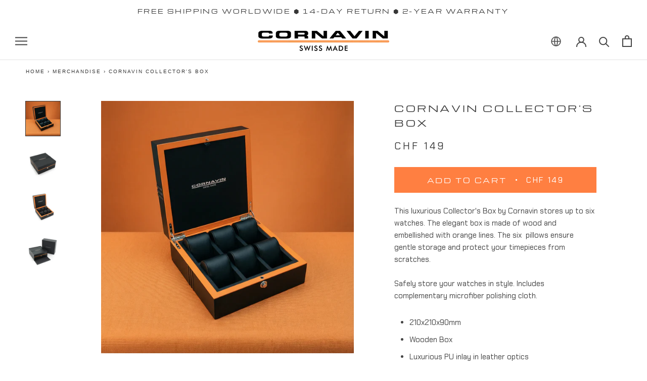

--- FILE ---
content_type: text/javascript; charset=utf-8
request_url: https://stockist.co/api/v1/u5524/widget.js?callback=_stockistConfigCallback_u5524
body_size: 1217
content:
/**/_stockistConfigCallback_u5524({
  "tag": "u5524",
  "layout_version": "1",
  "layout": "horizontal_list_left",
  "desktop_breakpoint": 700,
  "css_isolation": false,
  "mobile_map_display": "middle",
  "container": {
    "height": "600"
  },
  "side_panel_width": "300",
  "mobile_list_height": "-1",
  "search_type": "live",
  "initial": {
    "latitude": "39.82817500",
    "longitude": "-98.57950000",
    "zoom": 3,
    "display": "all",
    "search": "none",
    "bounds": {
      "west": 5.95608,
      "south": 45.81792,
      "east": 10.49234,
      "north": 47.80845
    }
  },
  "browser_geolocation": "mobile",
  "autocomplete": "yes",
  "units": "km",
  "max_results": 100,
  "max_distance": 50000,
  "search": {
    "mode": "bounds",
    "min_radius": 25,
    "radius": 100,
    "radius_default": 25,
    "radius_display": "inline",
    "name_autocomplete": false,
    "name_full": false,
    "radius_options": [
      10,
      25,
      50,
      100,
      250
    ]
  },
  "geolocation": {
    "mode": "radius",
    "radius": 25,
    "button": "none",
    "color": "#509bfb"
  },
  "overview": {
    "behavior": "clusters",
    "max_zoom": 8,
    "color": "#333333"
  },
  "filter_operator": "and",
  "filter_display": "standalone",
  "feature_color": "#000000",
  "retina_markers": 1,
  "custom_css": "",
  "autocomplete_types": [
    "addresses",
    "regions"
  ],
  "country_lock": [],
  "languages": {
    "default": {
      "address_not_found": "Sorry, we couldn't find that address.",
      "directions_link": "Directions",
      "filter_dropdown_button": "Filter results",
      "generic_error": "Sorry, we ran into a problem. Please try again in a moment.",
      "geolocation_button": "Use my location",
      "geolocation_error": "We couldn't find your location. Check that location services are turned on in your browser or device settings.",
      "initial_message": "Enter your city or postal code to find nearby stores.",
      "no_results": "Sorry, we didn't find any stores nearby.",
      "search_button": "",
      "search_placeholder": "Type a postcode or address",
      "website_link": "",
      "code": "en"
    }
  },
  "analytics": {
    "enabled": true,
    "map_usage": true,
    "key": "CZwPDMz_0MCtCQMdyaStLSv7ggJ2aAer8iAUNq_78eHtdz5o-vxb8nqOMdLM3XLjcRHuCBFU99Sh30RtGuAOwslqNa4qISAFs24oJJS66S7TTPSsZLBANtHiY7zvFoMa"
  },
  "whitelabel": false,
  "map": {
    "type": "google",
    "key": "e:EYv4IBBAMVRo8GgVMPigzEgU9JAAHfBMxFAR9HgMBP1lwFSsCeRl2GiR9",
    "style": "[{\"featureType\":\"administrative\",\"elementType\":\"all\",\"stylers\":[{\"saturation\":\"-100\"}]},{\"featureType\":\"administrative.province\",\"elementType\":\"all\",\"stylers\":[{\"visibility\":\"off\"}]},{\"featureType\":\"landscape\",\"elementType\":\"all\",\"stylers\":[{\"saturation\":-100},{\"lightness\":65},{\"visibility\":\"on\"}]},{\"featureType\":\"poi\",\"elementType\":\"all\",\"stylers\":[{\"saturation\":-100},{\"lightness\":\"50\"},{\"visibility\":\"simplified\"}]},{\"featureType\":\"road\",\"elementType\":\"all\",\"stylers\":[{\"saturation\":\"-100\"}]},{\"featureType\":\"road.highway\",\"elementType\":\"all\",\"stylers\":[{\"visibility\":\"simplified\"}]},{\"featureType\":\"road.arterial\",\"elementType\":\"all\",\"stylers\":[{\"lightness\":\"30\"}]},{\"featureType\":\"road.local\",\"elementType\":\"all\",\"stylers\":[{\"lightness\":\"40\"}]},{\"featureType\":\"transit\",\"elementType\":\"all\",\"stylers\":[{\"saturation\":-100},{\"visibility\":\"simplified\"}]},{\"featureType\":\"water\",\"elementType\":\"geometry\",\"stylers\":[{\"hue\":\"#ffff00\"},{\"lightness\":-25},{\"saturation\":-97}]},{\"featureType\":\"water\",\"elementType\":\"labels\",\"stylers\":[{\"lightness\":-25},{\"saturation\":-100}]}]"
  },
  "markers": [
    {
      "id": "mrk_nvqm6kvq",
      "type": "url",
      "color": "#ea4335",
      "url": "https://cdn.shopify.com/s/files/1/0328/6869/6196/files/CornavinPin_1.png?v=1584518612",
      "retina": true,
      "width": 40,
      "height": 40,
      "is_default": true
    }
  ],
  "filters": [],
  "custom_fields": [],
  "preload": true,
  "ts": "2026-01-19 18:01:58 PST"
});